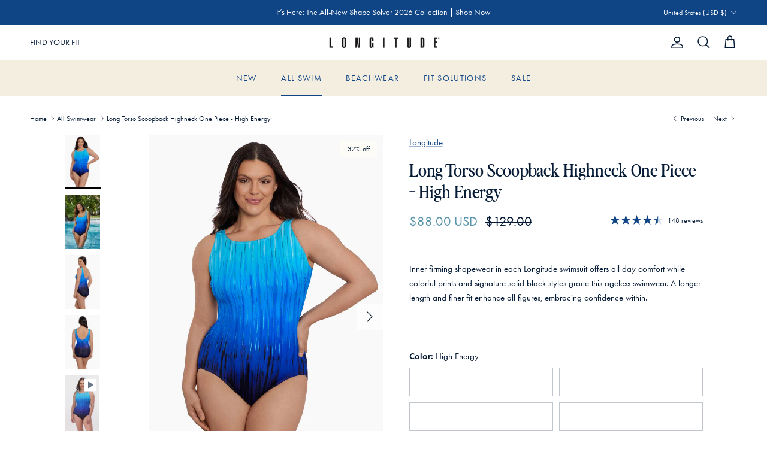

--- FILE ---
content_type: text/javascript; charset=UTF-8
request_url: https://www.google.com/_/scs/shopping-verified-reviews-static/_/js/k=boq-shopping-verified-reviews.VerifiedReviewsGcrProxyUi.en_US.CANM240TsA8.2018.O/ck=boq-shopping-verified-reviews.VerifiedReviewsGcrProxyUi.rNZ6DyVExqw.L.B1.O/am=AAAAeA/d=1/exm=_b,_tp,pBXhlf/excm=_b,_tp,emptyview/ed=1/wt=2/ujg=1/rs=AC8lLkRZCFFV5EyESbXDjaP9yjTimnZTwg/ee=EmZ2Bf:zr1jrb;JsbNhc:Xd8iUd;LBgRLc:XVMNvd;NJ1rfe:yGfSdd;NPKaK:PVlQOd;SNUn3:ZwDk9d;cEt90b:ws9Tlc;dIoSBb:SpsfSb;eBAeSb:zbML3c;iFQyKf:vfuNJf;oGtAuc:sOXFj;qQEoOc:KUM7Z;qddgKe:xQtZb;wR5FRb:siKnQd;yxTchf:KUM7Z/dti=1/m=Wt6vjf,hhhU8,FCpbqb,WhJNk
body_size: 1511
content:
"use strict";this.default_VerifiedReviewsGcrProxyUi=this.default_VerifiedReviewsGcrProxyUi||{};(function(_){var window=this;
try{
var rB;_.qB=function(a){this.j=a||{cookie:""}};_.q=_.qB.prototype;
_.q.set=function(a,b,c){let d;var e=!1;let f;if(typeof c==="object"){f=c.Kt;e=c.On||!1;d=c.domain||void 0;var g=c.path||void 0;var h=c.Uh}if(/[;=\s]/.test(a))throw Error("Xb`"+a);if(/[;\r\n]/.test(b))throw Error("Yb`"+b);h===void 0&&(h=-1);c=d?";domain="+d:"";g=g?";path="+g:"";e=e?";secure":"";h=h<0?"":h==0?";expires="+(new Date(1970,1,1)).toUTCString():";expires="+(new Date(Date.now()+h*1E3)).toUTCString();this.j.cookie=a+"="+b+c+g+h+e+(f!=null?";samesite="+f:"")};
_.q.get=function(a,b){const c=a+"=",d=(this.j.cookie||"").split(";");for(let e=0,f;e<d.length;e++){f=d[e].trim();if(f.lastIndexOf(c,0)==0)return f.slice(c.length);if(f==a)return""}return b};_.q.remove=function(a,b,c){const d=this.get(a)!==void 0;this.set(a,"",{Uh:0,path:b,domain:c});return d};_.q.Db=function(){return rB(this).keys};_.q.tb=function(){return rB(this).values};_.q.clear=function(){const a=rB(this).keys;for(let b=a.length-1;b>=0;b--)this.remove(a[b])};
rB=function(a){a=(a.j.cookie||"").split(";");const b=[],c=[];let d,e;for(let f=0;f<a.length;f++)e=a[f].trim(),d=e.indexOf("="),d==-1?(b.push(""),c.push(e)):(b.push(e.substring(0,d)),c.push(e.substring(d+1)));return{keys:b,values:c}};_.sB=new _.qB(typeof document=="undefined"?null:document);
_.y("Wt6vjf");
var tB=function(){var a=_.iu();return _.Vl(a,1)},uB=class extends _.J{constructor(a){super(a,0,uB.W)}ja(){return _.Ic(_.Q(this,1,_.Fl,_.ju))}Kb(a){_.Rl(this,1,_.Hc(a),_.Fl)}};uB.W="f.bo";var vB=function(a){a.Eg&&(window.clearTimeout(a.Eg),a.Eg=0)},wB=function(a){const b=_.sB.get(window.location.protocol=="https:"?"SAPISID":"APISID","");a.og=a.Pf!==""&&b==="";a.yi=a.Pf!=b;a.Pf=b},yB=function(a){a.Qe=!0;const b=xB(a);let c="rt=r&f_uid="+encodeURIComponent(String(a.Wg));_.nn(b,(0,_.I)(a.o,a),"POST",c)},zB=function(a){if(a.Oh||a.Qe)vB(a),a.Eg=window.setTimeout((0,_.I)(a.j,a),Math.max(3,a.Qf)*1E3)},xB=function(a){const b=new _.Vs(a.Mk);a.qh!=null&&b.j.set("authuser",a.qh);return b},AB=
function(a){a.og||(a.Qe=!0,a.Qf=Math.min((a.Qf||3)*2,60),zB(a))},BB=class extends _.fn{T(){this.Oh=!1;vB(this);super.T()}j(){wB(this);if(this.Qe)return yB(this),!1;if(!this.yi)return zB(this),!0;this.dispatchEvent("m");if(!this.Wg)return zB(this),!0;this.og?(this.dispatchEvent("o"),zB(this)):yB(this);return!1}o(a){a=a.target;wB(this);if(_.tn(a)){this.Qf=0;if(this.og)this.Qe=!1,this.dispatchEvent("o");else if(this.yi)this.dispatchEvent("p");else{try{var b=_.ku(a);const d=JSON.parse(b.substring(b.indexOf("\n")));
var c=(new uB(d[0])).ja()}catch(d){_.ie(d);this.dispatchEvent("q");AB(this);return}this.Qe=!1;c?this.dispatchEvent("n"):this.dispatchEvent("o")}zB(this)}else{if(_.un(a)!=0){b="";try{b=_.ku(a)}catch(d){}c=_.un(a)<500;a=Error("Zb`"+_.un(a)+"`"+xB(this).toString()+"`"+String(a.H)+"`"+b);c&&_.ie(a);this.dispatchEvent("q")}AB(this)}}};_.q=BB.prototype;_.q.Qf=0;_.q.Eg=0;_.q.Pf=null;_.q.og=!1;_.q.yi=!1;_.q.qh=null;_.q.Mk="/_/idv/";_.q.Wg="";_.q.Oh=!1;_.q.Qe=!1;_.jf(_.xr,BB);_.fb().Va(function(a){const b=new BB;_.pr(a,_.xr,b);if(tB()){a=tB();var c=_.He("WZsZ1e").string(null);b.Wg=a;c!==void 0&&(b.Pf=c);a=_.mu();a.lastIndexOf("/",0)==0||(a="/"+a);b.Mk=a+"/idv/";(a=_.lu())&&_.He("gGcLoe").v(!1)&&(b.qh=a);b.Oh=!0;b.j()}});
_.B();
_.FF=_.F("LvGhrf",[_.Br]);
_.GF=_.F("RqjULd",[_.FF]);
_.JF=function(){if(!_.M(_.He("iCzhFc"),!1)&&!HF){HF=!0;var a=_.IF.pk?_.IF.pk:100;a<=0&&(a=0);a>100&&(a=100);a=Math.random()<a/100;_.IF.An&&a&&(a=_.fb().H,_.If(_.ng(_.GF,a)).then(b=>void b.init()))}};_.IF={Cc:241,ys:!1,pk:100};var HF=!1;
_.IF.An=!0;
_.$G=class extends _.J{constructor(a){super(a)}};_.aH=class extends _.J{constructor(a){super(a)}};_.bH=new _.aH;_.cH=class extends _.J{constructor(a){super(a,8)}};_.dH=new _.Zl(175237375,_.cH,class extends _.J{constructor(a){super(a)}});
_.y("hhhU8");
var cL;new _.P(a=>{cL=a});_.JF();_.tf(()=>{cL()});
_.B();
_.y("FCpbqb");
_.fb().Va(function(a){_.If(_.ng(_.hr,a))});
_.B();
_.y("WhJNk");
var nK=function(){var a=_.sB;if(!_.v.navigator.cookieEnabled)return!1;if(a.j.cookie)return!0;a.set("TESTCOOKIESENABLED","1",{Uh:60});if(a.get("TESTCOOKIESENABLED")!=="1")return!1;a.remove("TESTCOOKIESENABLED");return!0},oK=new Date(1262304E6),pK=new Date(12779424E5),qK=new Date(129384E7),rK=function(a,b){b?a.push(Math.round((b-oK.getTime())/6E4)):a.push(null)},sK=function(a,b,c){a.push(b.getTimezoneOffset()/15+56);a:{var d=b.getTimezoneOffset();const e=c.getTimezoneOffset();if(d!=e)for(b=b.getTime()/
6E4,c=c.getTime()/6E4;b<=c;){const f=(b>>1)+(c>>1),g=f*6E4,h=(new Date(g+3E4)).getTimezoneOffset();if((new Date(g-3E4)).getTimezoneOffset()!=h){d=g;break a}if(h==d)b=f+1;else if(h==e)c=f-1;else break}d=null}rK(a,d)};var tK=class extends _.QB{static na(){return{P:{window:_.TB}}}constructor(a){super();this.j=a.P.window;if(!_.M(_.He("xn5OId"),!1)&&nK()&&_.sB.get("OTZ")===void 0){a=_.sB;var b=a.set;const c=[],d=new Date;rK(c,d.getTime());c.push(d.getTimezoneOffset()/15+56);sK(c,oK,pK);sK(c,pK,qK);b.call(a,"OTZ",c.join("_"),{Uh:2592E3,path:"/",domain:void 0,On:this.j.get().location.protocol==="https:"})}}};_.KB(_.hr,tK);
_.B();
}catch(e){_._DumpException(e)}
}).call(this,this.default_VerifiedReviewsGcrProxyUi);
// Google Inc.
